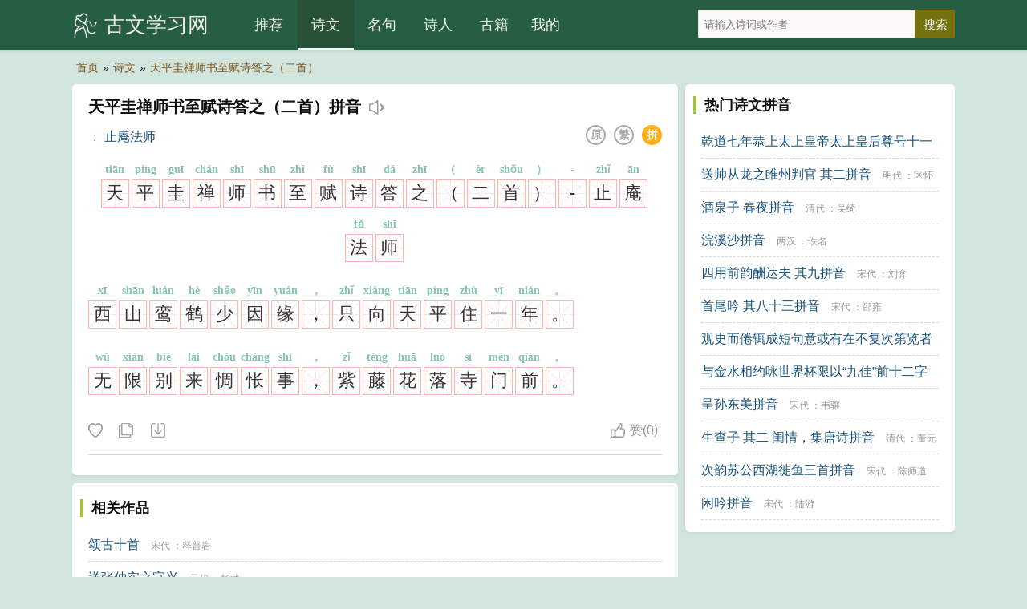

--- FILE ---
content_type: text/html; charset=utf-8
request_url: https://guwenxuexi.com/poetry/pinyin-2865.html
body_size: 3517
content:
<!DOCTYPE html>
<html lang="zh-CN">
<head>
<meta charset="utf-8">
<meta name="viewport" content="width=device-width, initial-scale=1, maximum-scale=1, user-scalable=no">
<title>天平圭禅师书至赋诗答之（二首）拼音版及注音 - 古文学习网</title>
<meta name="keywords" content="天平圭禅师书至赋诗答之（二首）拼音,天平圭禅师书至赋诗答之（二首）注音">
<meta name="description" content="天tiān平píng圭guī禅chán师shī书shū至zhì赋fù诗shī答dá之zhī（（二èr首shǒu））--止zhǐ庵ān法fǎ师shī">
<meta name="applicable-device" content="pc,mobile">
<meta http-equiv="Cache-Control" content="no-siteapp" />
<meta http-equiv="Cache-Control" content="no-transform" />
<link rel="stylesheet" type="text/css"  href="/css/style.css" />
</head>
<body>
<div class="gs-hd">
<div class="gs-header">
<div class="gs-logo"><a href="/" title="古文学习网">古文学习网</a></div>
<div class="gs-nav" id="gs-sidr">
<ul>
<li><a href="/">推荐</a></li>
<li><a href="/poetry/"  class="on">诗文</a></li>
<li><a href="/mingju/"  >名句</a></li>
<li><a href="/poets/"  >诗人</a></li>
<li><a href="/guwen/"  >古籍</a></li>
</ul>
</div>
<div class="gs-login" id="show_userinfo"></div>
<div class="gs-search" id="gs-searchform">
<form method="post" name="searchform" class="search_form" id="search_form" action="/e/search/index.php">
<input type="hidden" name="tbname" value="article">
<input type="hidden" name="show" value="title,writer">
<input type="hidden" name="tempid" value="1">
<input type="text" name="keyboard" id="keys" class="search_input" placeholder="请输入诗词或作者" x-webkit-speech=""> 
<input type="submit" class="search_btn" value="搜索">
</form>
</div>
<span href="#sidr-right" id="simple-menu"></span>
</div>
</div>
<div class="breadcrumbs"><a rel="nofollow"  href="/">首页</a>»<a href="/poetry/">诗文</a>»<a href="/poetry/2865.html">天平圭禅师书至赋诗答之（二首）</a></div>
<div class="gs-main">
<div class="gs-content">
<div class="gs-works">
<div class="gs-cont">
<div class="gs-cont-title">
<h1>天平圭禅师书至赋诗答之（二首）拼音</h1>
<i class="ld" data-id="2865" title="天平圭禅师书至赋诗答之（二首）朗诵">天平圭禅师书至赋诗答之（二首）朗读</i>
</div>
<div class="gs-cont-service">
<div class="gs-poem-sub">
<a class="gs-service-dynsty" href="//"></a> ： <a class="gs-service-author" href="/poets/22060.html">止庵法师</a>
</div>
<div class="gs-service-tab">
<span title="拼音" class="on"><a href="/poetry/pinyin-2865.html">拼</a></span>
<span title="繁体"><a href="/poetry/2865.html">繁</a></span>
<span title="原文"><a href="/poetry/2865.html">原</a></span>
</div>
</div>
<div class="gs-works-text">
<div class="gs-pinyin-def">
<p class="ptitle"><ruby><rb>天</rb><rt>tiān</rt><rb>平</rb><rt>píng</rt><rb>圭</rb><rt>guī</rt><rb>禅</rb><rt>chán</rt><rb>师</rb><rt>shī</rt><rb>书</rb><rt>shū</rt><rb>至</rb><rt>zhì</rt><rb>赋</rb><rt>fù</rt><rb>诗</rb><rt>shī</rt><rb>答</rb><rt>dá</rt><rb>之</rb><rt>zhī</rt><rb>（</rb><rt>（</rt><rb>二</rb><rt>èr</rt><rb>首</rb><rt>shǒu</rt><rb>）</rb><rt>）</rt><rb>-</rb><rt>-</rt><rb>止</rb><rt>zhǐ</rt><rb>庵</rb><rt>ān</rt><rb>法</rb><rt>fǎ</rt><rb>师</rb><rt>shī</rt></ruby></p>
<p><ruby><rb>西</rb><rt>xī</rt><rb>山</rb><rt>shān</rt><rb>鸾</rb><rt>luán</rt><rb>鹤</rb><rt>hè</rt><rb>少</rb><rt>shǎo</rt><rb>因</rb><rt>yīn</rt><rb>缘</rb><rt>yuán</rt><rb>，</rb><rt>，</rt><rb>只</rb><rt>zhǐ</rt><rb>向</rb><rt>xiàng</rt><rb>天</rb><rt>tiān</rt><rb>平</rb><rt>píng</rt><rb>住</rb><rt>zhù</rt><rb>一</rb><rt>yī</rt><rb>年</rb><rt>nián</rt><rb>。</rb><rt>。</rt></ruby></p><p><ruby><rb>无</rb><rt>wú</rt><rb>限</rb><rt>xiàn</rt><rb>别</rb><rt>bié</rt><rb>来</rb><rt>lái</rt><rb>惆</rb><rt>chóu</rt><rb>怅</rb><rt>chàng</rt><rb>事</rb><rt>shì</rt><rb>，</rb><rt>，</rt><rb>紫</rb><rt>zǐ</rt><rb>藤</rb><rt>téng</rt><rb>花</rb><rt>huā</rt><rb>落</rb><rt>luò</rt><rb>寺</rb><rt>sì</rt><rb>门</rb><rt>mén</rt><rb>前</rb><rt>qián</rt><rb>。</rb><rt>。</rt></ruby></p></div>
</div>
<p hidden="hidden" id="gs-play-2865">天平圭禅师书至赋诗答之（二首）。。止庵法师。 西山鸾鹤少因缘，只向天平住一年。无限别来惆怅事，紫藤花落寺门前。 </p>
</div>

<div class="tool">
<div class="l"><i class="sc" data-id="2865"  data-clid="4" data-type="shoucang" title="收藏"></i> <i class="fz" data-id="2865"  data-clid="4" title="复制"></i> <a class="gs-down" href="javascript:void(0);" onclick="downdoc(4,2865)" title="下载这首诗doc文档">下载这首诗</a></div>
<div class="r"><i class="zan" data-id="2865" data-clid="4" title="赞">赞<span id="diggnum2865">(<script src=/e/public/ViewClick/?classid=4&id=2865&down=5></script>)</span> </i></div>
</div>

<div class="gs-tag">
</div>

</div>

<div class="ccc b-b">
<div class="title">相关作品</div>

<ul class="sidebar-hot">
<li><a href="/poetry/2003.html">颂古十首</a> <span class="cdzz"> <a class="works-dynsty" href="/songdai/">宋代</a> ：<a class="works-author" href="/poets/9472.html">释普岩</a> </span></li>
<li><a href="/poetry/2114.html">送张仲实之宜兴</a> <span class="cdzz"> <a class="works-dynsty" href="/yuandai/">元代</a> ：<a class="works-author" href="/poets/10938.html">杨载</a> </span></li>
<li><a href="/poetry/2221.html">古风二首 其一</a> <span class="cdzz"> <a class="works-dynsty" href="/songdai/">宋代</a> ：<a class="works-author" href="/poets/10050.html">周紫芝</a> </span></li>
<li><a href="/poetry/2722.html">饮易士美宅咏瑞香花分韵得春字二首 其二</a> <span class="cdzz"> <a class="works-dynsty" href="/mingdai/">明代</a> ：<a class="works-author" href="/poets/14159.html">钟芳</a> </span></li>
<li><a href="/poetry/2788.html">唐城馆中早发，寄杨使君</a> <span class="cdzz"> <a class="works-dynsty" href="/tangdai/">唐代</a> ：<a class="works-author" href="/poets/2905.html">孟浩然</a> </span></li>
<li><a href="/poetry/2851.html">月中行 题画</a> <span class="cdzz"> <a class="works-dynsty" href="//"></a> ：<a class="works-author" href="/poets/22059.html">饶宗颐</a> </span></li>
<li><a href="/poetry/3027.html">赠颜君</a> <span class="cdzz"> <a class="works-dynsty" href="/qingdai/">清代</a> ：<a class="works-author" href="/poets/21680.html">屈大均</a> </span></li>
<li><a href="/poetry/3092.html">蔡尚书挽词二首</a> <span class="cdzz"> <a class="works-dynsty" href="/songdai/">宋代</a> ：<a class="works-author" href="/poets/9928.html">叶适</a> </span></li>
<li><a href="/poetry/3114.html">传言玉女</a> <span class="cdzz"> <a class="works-dynsty" href="/qingdai/">清代</a> ：<a class="works-author" href="/poets/21784.html">奕绘</a> </span></li>
<li><a href="/poetry/3219.html">独坐看海棠二绝</a> <span class="cdzz"> <a class="works-dynsty" href="//"></a> ：<a class="works-author" href="/poets/21895.html">王柏</a> </span></li>
<li><a href="/poetry/3383.html">梅花 其一</a> <span class="cdzz"> <a class="works-dynsty" href="/yuandai/">元代</a> ：<a class="works-author" href="/poets/10999.html">王冕</a> </span></li>
<li><a href="/poetry/3401.html">吴明卿雪山冰井歌</a> <span class="cdzz"> <a class="works-dynsty" href="/mingdai/">明代</a> ：<a class="works-author" href="/poets/14214.html">王世贞</a> </span></li>
</ul>
</div>




</div>

<div class="gs-sidebar">
<div class="sidebar-box b-b">
<div class="title">热门诗文拼音</div>

<ul class="sidebar-hot">
<li><a href="/poetry/pinyin-714.html">乾道七年恭上太上皇帝太上皇后尊号十一首拼音</a> <span class="cdzz"> <a class="works-dynsty" href="/lianghan/">两汉</a> ：<a class="works-author" href="/poets/21797.html">佚名</a> </span></li>
<li><a href="/poetry/pinyin-1199.html">送帅从龙之睢州判官 其二拼音</a> <span class="cdzz"> <a class="works-dynsty" href="/mingdai/">明代</a> ：<a class="works-author" href="/poets/14100.html">区怀瑞</a> </span></li>
<li><a href="/poetry/pinyin-1528.html">酒泉子 春夜拼音</a> <span class="cdzz"> <a class="works-dynsty" href="/qingdai/">清代</a> ：<a class="works-author" href="/poets/20984.html">吴绮</a> </span></li>
<li><a href="/poetry/pinyin-1752.html">浣溪沙拼音</a> <span class="cdzz"> <a class="works-dynsty" href="/lianghan/">两汉</a> ：<a class="works-author" href="/poets/21797.html">佚名</a> </span></li>
<li><a href="/poetry/pinyin-1901.html">四用前韵酬达夫 其九拼音</a> <span class="cdzz"> <a class="works-dynsty" href="/songdai/">宋代</a> ：<a class="works-author" href="/poets/9953.html">刘弇</a> </span></li>
<li><a href="/poetry/pinyin-2163.html">首尾吟 其八十三拼音</a> <span class="cdzz"> <a class="works-dynsty" href="/songdai/">宋代</a> ：<a class="works-author" href="/poets/10039.html">邵雍</a> </span></li>
<li><a href="/poetry/pinyin-2234.html">观史而倦辄成短句意或有在不复次第览者幸贷其拙云 其六拼音</a> <span class="cdzz"> <a class="works-dynsty" href="//"></a> ：<a class="works-author" href="/poets/21840.html">倪岳</a> </span></li>
<li><a href="/poetry/pinyin-2559.html">与金水相约咏世界杯限以“九佳”前十二字为韵拼音</a> <span class="cdzz"> <a class="works-dynsty" href="//"></a> ：<a class="works-author" href="/poets/21958.html">熊盛元</a> </span></li>
<li><a href="/poetry/pinyin-2563.html">呈孙东美拼音</a> <span class="cdzz"> <a class="works-dynsty" href="/songdai/">宋代</a> ：<a class="works-author" href="/poets/10030.html">韦骧</a> </span></li>
<li><a href="/poetry/pinyin-3130.html">生查子 其二 闺情，集唐诗拼音</a> <span class="cdzz"> <a class="works-dynsty" href="/qingdai/">清代</a> ：<a class="works-author" href="/poets/20852.html">董元恺</a> </span></li>
<li><a href="/poetry/pinyin-3209.html">次韵苏公西湖徙鱼三首拼音</a> <span class="cdzz"> <a class="works-dynsty" href="/songdai/">宋代</a> ：<a class="works-author" href="/poets/9517.html">陈师道</a> </span></li>
<li><a href="/poetry/pinyin-3275.html">闲吟拼音</a> <span class="cdzz"> <a class="works-dynsty" href="/songdai/">宋代</a> ：<a class="works-author" href="/poets/10058.html">陆游</a> </span></li>
</ul>
</div>


</div>
</div>
<div id="bdtts_div"></div>
<footer>
<p>品诗词之美 悟中华之魂</p>
<p>Copyright © 2024<a href="https://www.guwenxuexi.com/" target="_blank">古文学习网</a>  | <a href="https://beian.miit.gov.cn/" target="_blank">鄂ICP备09024855号-2</a> <script type="text/javascript" src="//js.users.51.la/21733873.js"></script> </p> 
</footer>
<a id="gs-gotop" href="javascript:void(0)"></a>
<script type="text/javascript" src="/js/jquery.min.js"></script>
<script type="text/javascript" src="/js/jquery.sidr.min.js"></script>
<script type="text/javascript" src="/e/member/AjaxLog/?loadjs=1"></script>
<script type="text/javascript" src="/js/common.js?v=20211214"></script>
</body>
</html>

--- FILE ---
content_type: text/css
request_url: https://guwenxuexi.com/css/style.css
body_size: 10337
content:
html,body,h1,h2,h3,h4,h5,h6,div,dl,dt,dd,ul,ol,li,p,blockquote,pre,hr,figure,table,caption,th,td,form,fieldset,legend,input,button,textarea,menu {    margin: 0;    padding: 0}header,footer,section,article,aside,nav,hgroup,address,figure,figcaption,menu,details {    display: block}table {    border-collapse: collapse;    border-spacing: 0}caption,th {    text-align: left;    font-weight: 400}html,body,fieldset,img,iframe,abbr {    border: 0}i,cite,em,var,address,dfn {    font-style: normal}[hidefocus],summary {    outline: 0}li {    list-style: none}h1,h2,h3,h4,h5,h6,small {    font-size: 100%}sup,sub {    font-size: 83%}pre,code,kbd,samp {    font-family: inherit}q:before,q:after {    content: none}textarea {    overflow: auto;    resize: none}label,summary {    cursor: default}a,button {    cursor: pointer}h1,h2,h3,h4,h5,h6,em,strong,b {    font-weight: 700}body{    font-family: Microsoft Yahei,PingFang SC,Hiragino Sans GB,STHeiti,Microsoft Sans Serif,sans-serif!important;    font-size: 16px;    line-height: 200%;    margin: 0px;    color: #0F0F0F;	background-color: #d1e4dd;}.f-cb:after {    display: block;    clear: both;    visibility: hidden;    height: 0;    overflow: hidden;    content: "."}.clearfix:after {    clear: both;    content: '';    display: block}a{color:#19537D;text-decoration: none;}a:hover {text-decoration:underline;}img {    width: auto;    height: auto;    max-width: 100%}.l{float:left;} .r{float:right;}input{outline:0px;}*{      margin: 0px;      padding: 0px;        }/* ???? */.gs-main,.tuijian,.gs-subnav,.breadcrumbs{	width:1100px; 	height:auto;     	margin: 5px auto;	overflow: hidden;	overflow:hidden;}.b-b{background-color:#fff; border-radius: 5px;}.b-q{background-color: #fff; border-radius: 5px;    border: 1px dashed #e0dede;font-size:12px}/* header */header{ width:100%; background-color:#22CB64;}.gs-hd {    width: 100%;    overflow: hidden;    position: relative;    background-color: #265e44;    height: 62px;    border-bottom: 1px solid transparent;    -webkit-box-shadow: 0 1px 3px rgb(18 18 18 / 10%);    box-shadow: 0 1px 3px rgb(18 18 18 / 10%);}.gs-header {    padding: 0 15px;    margin: 0 auto;    max-width: 1100px;}.gs-logo {    float: left;    display: inline-block;    width: auto;    height: 62px;    padding: 0 40px;    background: url(../images/logo.png) 0 16px no-repeat;    background-size: 32px 32px;}.gs-logo h1{ font-weight: normal;}.gs-logo a {    font-size: 26px;    line-height: 62px;    color:#F0EFE2;}.gs-logo a:hover {    text-decoration: none;}.gs-nav {    margin-bottom: 0;    margin-right: 0;    float: left;}.gs-nav ul {    overflow: hidden;}.gs-nav li {    line-height: 62px;    float: left}.gs-nav li a {    white-space: nowrap;    color: #F0EFE2;    display: inline-block;    font-size: 18px;    position: relative;    width: 70px;    text-align: center;}.gs-nav li a.on {    margin-left: 1px;    background-color: #275237;    border-bottom: 3px solid #f9f9f9;    height: 60px;}.gs-nav li a:hover {    margin-left: 1px;    text-decoration: none;    background-color: #275237;    border-bottom: 3px solid #F0EFE2;    height: 60px;}.gs-smenu{    width:100%;    background: #fff;    height: 40px;    line-height: 40px;    box-shadow: 0 1px 1px 0 rgb(0 0 0 / 20%);    overflow: hidden;}.gs-smenu .gs-smenu-sub{    width: 1100px;	margin:0 auto;}.gs-smenu-sub li {    float: left;    width: 25%;    text-align: center;    box-sizing: border-box;}.gs-smenu-sub li a {    height: 0.68rem;    line-height: .68rem;}/*seach*/.gs-search {    float: right;    margin-right: 0px;    margin-top: 12px;    line-height: normal;}.search_form {    position: relative;    margin: 0;    display: inline-block;}.search_input {    float: left;    width: 256px;    height: 26px;    line-height: 19px;    padding: 4px 7px;    color: #985d3e;;    border-radius: 2px 0 0 2px;    background-color:#FBFAF6;    display: inline-block;    vertical-align: middle;    border: 0px solid #ccc;    border-top: 1px solid rgba(0,0,0,.12);    border-bottom: 1px solid rgba(0,0,0,.12);    border-left: 1px solid rgba(0,0,0,.05);    border-radius: 2px;    -webkit-box-shadow: inset 0 1px 1px rgba(0,0,0,.075);    box-shadow: inset 0 1px 1px rgba(0,0,0,.075);    -webkit-transition: border-color ease-in-out .15s,-webkit-box-shadow ease-in-out .15s;    -o-transition: border-color ease-in-out .15s,box-shadow ease-in-out .15s;    transition: border-color ease-in-out .15s,box-shadow ease-in-out .15s;}.search_input:focus {    border-color: #d9dee6;    outline: 0;    -webkit-box-shadow: inset 0 1px 1px rgba(0,0,0,.075), 0 0 8px rgba(197, 197, 197, 0.6);    box-shadow: inset 0 1px 1px rgba(0,0,0,.075), 0 0 8px rgba(197, 197, 197, 0.6);}.search_btn {    float: left;    width: 50px;    height: 36px;    padding: 0 10px;    margin-left: -1px;    border-radius: 0 2px 2px 0;    border: 1px solid #847110;    background-color: #747110;    cursor: pointer;    display: inline-block;    font-size: 15px;    vertical-align: middle;    color: #f3f7fc;    line-height: 29px;}#sidr-right {    display: none;}.gs-m-seach-btn{display: none;}/* ??????? */.gs-subnav{    padding-bottom: 20px;    background-color: #fff;    border-radius: 5px;    margin-top: 15px;    margin-bottom: 15px;}.gs-subnav .title{ margin-bottom:5px;}.gs-subnav_cont{ margin:0 20px; clear:both; border-bottom:1px dashed #DAD9D1; overflow:hidden; padding:5px 0;}.gs-subnav .sright{width:1000px; float:left;}.gs-subnav .sright a,.gs-subnav .sright3 a,.gs-subnav .sright span{float:left; margin-right:20px;line-height:30px;font-size:15px;}.gs-subnav .sright a.on{    color: #B00815;    font-weight: bold;}.gs-subnav .sright span{ color:#0F0F0F;}.gs-subnav .sleft{width:45px; float:left; color:#0F0F0F;}.gs-subnav .sleft span{font-size:15px; line-height:30px;}.gs-subnav .sright2{ width:15px; float:right; margin-top:5px;}.gs-subnav .sright2 img{cursor:pointer;}.gs-subnav .sright3 {width:643px; float:left;}/* ?????? */.gs-content{ width:755px; height:auto; float:left; }.gs-sidebar{ width:336px; height:auto; float:right;}/* ?? */.gs-home-istop{    width: 1100px;    height: auto;    margin: 10px auto;    overflow: hidden;    background-color: #fff;    border-radius: 4px;    -webkit-box-shadow: 0 0px 0px rgb(18 18 18 / 10%);    box-shadow: 0 0px 0px rgb(18 18 18 / 10%);}.gs-hot-tag{    margin: 10px 10px;    height: auto;}.gs-hot-tag a {    display: block;    width: 90px;    height: 42px;    line-height: 42px;    text-align: center;    background-color: #f1f3f4;;    color: #333;    float: left;    border-radius: 5px;    margin-right: 10px;    margin-bottom: 10px;}.gs-isgood{    width: 1100px;    height: auto;    margin: 0 auto 10px auto;    overflow: hidden;	background-color: #fff;    border-radius: 5px;}.gs-isgood-title {    line-height: 26px;    font-size: 20px;    border-left: 4px solid #A2C241;    text-indent: 10px;    color: #0F0F0F;    margin: 15px 10px;    overflow: hidden;}.gs-isgood-title h2{float:left;}.gs-isgood-title .gs-top-entry{    font-size: 16px;    line-height: 20px;    font-weight: 500;    margin-right: 4px;    color: #626675;}.gs-isgood-title a:hover{    color: #19537D;    text-decoration: none;}.gs-isgood-ul{ width:1101px; overflow: hidden;margin-bottom:20px;min-height: 140px;max-height: 140px }.gs-isgood-li{ width:326px; border-right: 1px dotted #DAD9D1; padding:0px 20px 0px 20px;color:#999;overflow: hidden;float: left;}.gs-isgood-li h3{    line-height: 26px;    font-size: 18px;    color: #20BD5D;    display: flex;    font-weight: bold;}.gs-isgood-li h3 a {    color: #19537D;}.gs-isgood-source,.gs-isgood-introduuce{padding: 5px 5px;color: #999;}/*title??*/.title{    line-height: 22px;    font-size: 18px;    border-left: 4px solid #A2C241;    text-indent: 10px;    color: #0F0F0F;    margin: 15px 10px;    display: flex;    font-weight: bold;}.title-h{ float:left; font-size:20px; }.title a{font-size:20px; color:#19537D;}.title span{font-size:14px; color:#999;}.title_bar{height:auto; margin:0 auto 10px auto; overflow:hidden;}.title-r{ float:right; font-size:18px; color: #65645F}/* ??works */.gs-works,.gs-sons{ padding:15px 20px; margin-bottom:10px;box-shadow: 0 1px 4px rgba(0,0,0,.07);background-color: #fff;border-radius: 5px;}.gs-cont{clear:both; height:auto; margin-bottom:15px; overflow:hidden;}.gs-cont-title{    line-height: 26px;    font-size: 20px;    color: #0F0F0F;    display: flex;    font-weight: bold;    margin-bottom: 10px;}.gs-tag{clear:both; border-top:1px solid #DAD9D1; padding-top:10px; margin-top:15px;}.gs-tag a{color:#999; margin-right:10px;}.gs-service-dynsty,.gs-service-author{ color:#19537D;}.gs-works-introduuce p{ margin-bottom:10px;}.source{ color:#999;}.gs-cont-title .ld{float:left;margin-left:10px;margin-top:5px;text-indent: -999em;}.works-dynsty,.works-author{ color:#999;}.gs-works-text{clear: both;margin-top: 10px;overflow: hidden;position: relative;}.gs-works-text h2{    font-size: 17px;    color: #0F0F0F;    height: 30px;    line-height: 30px;}.gs-works-text h3{    font-size: 16px;    color: #343853;    height: 30px;    line-height: 30px;    padding: 8px 0px;}.gs-works-text p{font-size: 16px;line-height: 32px;color: #343853;}.gs-def p{    font-size: 16px;    line-height: 32px;    color: #343853;    padding: 5px;    font-weight: 700;	    position: relative;}.gs-conview-def{    overflow: hidden;    margin-bottom: 10px;}.gs-conview-ft{    overflow: hidden;    margin-bottom: 10px;}p.y{    color: #af9100;    margin: 10px 0;    background-color: #f1f3f4;    padding: 5px 10px;    border-radius: 5px;    font-size: 15px;    line-height: 200%;	font-weight: 400;	    position: relative;}p.y::before{    content: '';    display: block;    padding: 0;    width: 0;    border: 10px solid transparent;    border-bottom: 10px solid #d1e4dd;    position: absolute;    top: -19px;    left: 20px;}p.z{    color: #518564;	margin: 10px 0;    background-color: #f1f3f4;    padding: 5px 10px;    border-radius: 5px;    font-size: 15px;    line-height: 200%;	font-weight: 400;	    position: relative;}p.z::before{    content: '';    display: block;    padding: 0;    width: 0;    border: 10px solid transparent;    border-bottom: 10px solid #d1e4dd;    position: absolute;    top: -19px;    left: 20px;}.gs-tip{    margin-top: 15px;    overflow: hidden;}.gs-tip p{    font-size: 14px;    line-height: 22px;    color: #919090;}/* ?-?-?-? */.gs-service-tab span{display:block; width:21px; height:21px; line-height:20px; font-size:14px; font-weight:bold; color:#AAAAA7; font-style:normal;  text-align:center;   overflow:hidden; border:2px solid #AAAAA7; border-radius:50%; margin-left:10px; float:right; cursor:pointer;}.gs-cont-service{    line-height: 30px;    height: 30px;    overflow: hidden;}.gs-cont-service span{color:#AAAAA7; text-decoration:none;}.gs-cont-service span.on,.gs-cont-service span:hover{border:2px solid #FFB018; background-color:#FFB018; color:#fff;-webkit-tap-highlight-color:transparent;}.gs-service-tab a{    color: #AAAAA7;    display: block;}.gs-service-tab .on a {    color: #f9f9f9;}.gs-service-tab a:hover {    /*border: 2px solid #FFB018;*/    background-color: #FFB018;    color: #fff;    -webkit-tap-highlight-color: transparent;	text-decoration: none;}.gs-poem-sub{float: left;color:#999}.gs-service-tab{float: right;}/*??tool*/.tool{height:24px; clear:both; }.sc,.fz,.ld,.zan,.write,.next,.gs-down{display:block; width:18px; height:18px; cursor:pointer; margin-right:20px; float:left; background-image: url(icons.png); background-repeat: no-repeat;}.sc{background-position:0px -50px;}.fz{background-position:-50px -50px;}.fz:hover{background-position:-50px -70px;}.ld{background-position:-25px -50px;}.write{background-position:-75px -50px;}.zan{background-position:-129px -70px; line-height:18px; margin-right:5px; padding-left:25px; font-style:normal; color:#999; width:auto;}.ld-on,.ld:hover{background-position:-25px -70px;}.sc-on,.sc:hover{background-position:0px -70px;}.zan:hover{color:#FFB018; background-position:-128px -50px;}.zan span{background-color: #fff;}.next {display: block;width: 20px;height: 20px;background-position: -98px -50px;margin-top: 0px;float: left;text-indent: -999em;}.next:hover{background-position: -98px -70px;}.gs-down{display: block;width: 20px;height: 20px;background-position: -98px -50px;float: left;text-indent: -999em;}.gs-down:hover{background-position: -98px -70px;}/* ??pages */.gs-pages {    font-size: 14px;    padding: 10px 0;    overflow: hidden;    text-align: center;}.gs-pages ul {    margin: 0;    padding: 0;    list-style-type: none}.gs-pages ul li {    display: inline-block;    margin: 0 3px}.gs-pages ul li a,.gs-pages ul li span {    display: inline-block;    padding: 3px 15px;    border-radius: 2px;}.gs-pages ul li a {    text-decoration: none;    background-color: #F0EFE2;    color: #19537D;    opacity: 1;    box-shadow: inset 0 -2px 0 rgb(0 0 0 / 13%);}.gs-pages ul li span {    cursor: default;    color: #aaa}.gs-pages ul li a:hover,.gs-pages ul li a:focus {    opacity: 0.8}.gs-pages ul li.active span {    color: #fff;    background-color: #5D6146;    box-shadow: inset 0 -2px 0 rgba(0,0,0,0.1)}/* footer ?? */footer{width:1100px; height:auto; margin:0 auto;font-size:12px; text-align:center; border-top: 1px solid #f2f2f2; padding:10px 0;}footer p{line-height:26px;}footer p,footer a{color:#999;}/* sidebar  ??? */.sidebar-box{width:100%; overflow:hidden; margin-bottom:20px;box-shadow: 0 1px 4px rgba(0,0,0,.07);}.sidebar-tag{ margin:0 0 15px 20px; overflow:hidden;}.sidebar-tag a {float:left; width:90px; height:30px; line-height:30px; font-size:14px; text-align:center; color:#19537D; border:1px solid #DAD9D1; border-radius:5px;  overflow:hidden; margin:5px 10px 5px 0;}.sidebar-tag a:hover{color: #2440b3;border: 1px solid #666;text-decoration: none;}.sidebar-hot { margin:0 20px 15px 20px;overflow:hidden;}.sidebar-hot li{width:100%; height:40px; line-height:40px; font-size:16px; overflow:hidden; border-bottom:1px dashed #DAD9D1;}.cdzz{ margin-left:10px; font-size:12px; color:#999;}.search-list a {display: inline-block; padding:0px 10px 0 10px;  height:30px; line-height:30px; font-size:14px; text-align:center; color:#999; border:1px solid #DAD9D1; border-radius:5px;   margin:5px 10px 5px 0;}/* ??????? *//*?????*/.breadcrumbs{    font-size: 14px;}.breadcrumbs a{    padding: 0px 5px;	color: #7d551d;}/*section*/.gs-box{	padding:10px 20px; 	margin-bottom:10px; 	position:relative;	overflow: hidden;		background-color: #fff;    border-radius: 5px;	}.gs-box-title{    overflow: hidden;    margin-bottom: 10px;    height: 30px;    font-weight: bold;    font-size: 18px;    clear: both;}.gs-box-title .ld{ margin-left:15px; margin-top:3px;}.nrbj{ color:#999; background-position:-216px -85px; padding-left:20px; cursor:pointer;background-image: url(icons.png);background-repeat: no-repeat;}.nrbj a{color:#999;}.nrbj a:hover{color:#19537D;}.nrbj:hover{background-position:-216px -103px; color:#19537D;}.morebg{    z-index: 100;    height: 60px;    width: 100%;    position: absolute;    bottom: 40px;    background: rgb(255 255 255 / 80%);    -webkit-tap-highlight-color: transparent;}.more{ height:30px; line-height:30px; font-size:14px; color:#19537D; text-align:center; cursor:pointer; }.more-data{ height:30px; line-height:30px; font-size:14px; color:#20BD5D; text-align:center; cursor:pointer; }/*??*/.gs-zuozhe{ 	padding:20px; 	margin-bottom:10px;    	background-color: #fff;	border-radius: 5px;}.gs-zuozhe .ld {    text-indent: -999em;}.gs-zuozhe-img{float:left; width:120px; height:150px; margin-right:20px;}.gs-zuozhe-nav-title{position: relative;height: 50px; text-align:center; }.gs-zuozhe-nav-title div{border-top: 1px solid #DAD9D1;position: absolute;width: 100%;top: 25px;  }.gs-zuozhe-nav-title a {    position: absolute;    font-size: 16px;    left: 50%;    top: 50%;    margin-top: -16px;    margin-left: -100px;    background: #cdca7f;    padding: 0 20px;    color: #0F0F0F;    border-radius: 32px;}.gs-zuozhe-nav-list{overflow:hidden;}.gs-zuozhe-nav-list li{ float:left; width:50%; line-height:30px;}.gs-zuozhe-works{    display: -webkit-box;    overflow: hidden;    text-overflow: ellipsis;    -webkit-box-orient: vertical;    -webkit-line-clamp: 4;}.ccc{ padding:5px 0; margin-bottom:10px;}.fy,.zs{color:#993300;background-color:#f7f7f7; padding:5px 7px; border-radius: 5px;}.zs{color:#3333FF;}.lr{ font-size:12px; color:#999; margin-bottom:0; border-top: 1px solid #c8c7bc; padding-top:10px;}.yw{ font-size:16px; font-weight:bold;}/* pinyintext   */.gs-pinyin-def { font-size:24px; }.gs-pinyin-def .ptitle{text-align:center;} .gs-pinyin-def p {    margin-bottom: 15px;    line-height: 24px;    text-align: left;    font-size: 24px;}.gs-pinyin-def rt {font-family: times new roman, times, serif; color: #86c6b3;display: block;float: left;font-weight: bold; font-size: 14px; margin: -5px 0 0 -45px; text-align: center; width: 35px; }.gs-pinyin-def ruby rb {color: #333; background: url(icons.png) no-repeat -170px -50px; display: block;float: left;font-size: 22px;height: 35px;line-height:33px;margin: 5px 3px 5px 0px;text-align: center;width: 35px;}.dj-cont{ overflow:hidden;}.section-dl{ overflow:hidden; border-bottom:1px solid #DAD9D1; padding-bottom:15px; margin-top:15px;}.dl-title{line-height:21px; font-size:18px; color:#20BD5D; margin-bottom:15px; border-left:3px solid #20BD5D; padding-left:10px;  overflow:hidden;}.section-dl dd{ width:33.33%; height:30px; line-height:30px; float:left; overflow:hidden; font-size:14px;}.section-dl dd span{font-size: 12px; color: #999}.section-dl dd span a{font-size: 12px; color: #999}/* ??? */.gs-book-intro{    padding: 15px;    margin-bottom: 10px;    box-shadow: 0 1px 4px rgb(0 0 0 / 7%);	background-color: #fff;    border-radius: 5px;}.gs-book-cont{    clear: both;    height: auto;    margin-bottom: 15px;    overflow: hidden;}.gs-book-img{    float: left;    width: 120px;    height: 150px;    margin-right: 20px;}.gs-book-title{    line-height: 26px;    font-size: 18px;    font-weight: bold;}.gs-book-introduuce{    padding: 5px 5px;	display: -webkit-box;    overflow: hidden;    text-overflow: ellipsis;    -webkit-box-orient: vertical;    -webkit-line-clamp: 4;}.gs-book-list{    padding: 5px 15px;    margin-bottom: 10px;    position: relative;    background-color: #fff;    border-radius: 5px;}.gs-booklist-dl{    overflow: hidden;    border-bottom: 1px solid #DAD9D1;    padding-bottom: 15px;    margin-top: 15px;}.gs-booklist-dl:last-child{border-bottom: 0px solid #DAD9D1;} .gs-booklist-title{    line-height: 21px;    font-size: 18px;    color: #0F0F0F;    margin-bottom: 15px;    padding-left: 10px;    overflow: hidden;    border-left: 4px solid #A2C241;}.gs-booklist-dl dd {    width: 33.33%;    height: 30px;    line-height: 30px;    float: left;    overflow: hidden;    font-size: 14px;}.gs-bd {    margin: 15px auto;    padding: 0 40px;    background: #fff;    border-radius: 5px;    box-shadow: 0 1px 4px rgb(0 0 0 / 7%);}.gs-article {    padding: 15px 0}.gs-article-title {    padding: 10px 0;    background: url(../images/atitle_bottom.png) no-repeat bottom;    background-size: 100%;    margin-bottom: 10px}.gs-article-title h1 {    text-align: center;    font: normal 30px/50px "\5FAE\8F6F\96C5\9ED1";    padding: 0 15px}.gs-article-title p.gs-other {    text-align: center;    color: #777;    text-indent: 0;    line-height: 24px;    padding: 10px 0}.gs-article-title p.gs-other i {    margin-left: 10px;    background: #e3dfcd;    border-radius: 10px;    color: #666;    font-style: normal;    font-size: 12px;    line-height: 24px;    padding: 0 8px 0 5px}.gs-article-text {    font-size: 18px;    line-height: 36px;    font-weight: 400;    overflow: hidden}.gs-article-text p {    text-align: justify;    margin: 0 0 10px}.gs-page {    padding: 8px 0;    overflow: hidden;    font-size: 16px;    background: #e7e4d5;    border-radius: 8px;    margin: 15px 0}.gs-page li {    float: left;    width: 33%;    height: 30px;    line-height: 30px;    overflow: hidden;    text-align: center}/*?*/.gs-shang{padding:20px;margin-bottom:20px;background-color: #fff;border-radius: 5px;}.gs-shang-title {    overflow: hidden;    margin-bottom: 10px;}.gs-shang-title h2 {    line-height: 26px;    font-size: 18px;    color: #385443;    display: flex;    font-weight: bold;	float: left;}.gs-shang-introduuce {    padding: 5px 5px;}.gs-shang-page{text-align:center; overflow:hidden; font-size:18px;  padding:10px 20px;margin-bottom:20px;background-color: #fff;border-radius: 5px;}.gs-shang-page a{ margin:10px; padding:10px 20px; font-size:18px;}/* ?? */.mingju{clear:both; width:100%; height:auto; overflow:hidden;margin-bottom: 10px;position: relative;}.mingju li{font-size:16px;border-bottom:1px dashed #DAD9D1; overflow:hidden; color:#999;padding: 10px 15px;}.mingju li span{ margin-left:10px;}.mingju li span,.mingju li span a{ font-size:14px; color:#999;}.mingju li p,.mingju li p a{ font-size:14px; color:#999;}.active{color:#d90000;}/*???*/.gs-fly{clear:both; width:100%; height:auto; overflow:hidden;margin-bottom: 10px;position: relative;}.gs-fly li{    font-size: 16px;    border-bottom: 1px dashed #DAD9D1;    overflow: hidden;    color: #999;    padding: 10px 15px;}.gs-fly li span{color: #d90000;font-weight:400;}.gs-fly li p,.gs-fly li p a{ font-size:14px; color:#999;}.gs-btn5{    margin: 0 20px 15px 20px;    overflow: hidden;}.gs-btn5 li{    float: left;    position: relative;    white-space: nowrap;	width: 16.66666%;}.gs-btn5 li a{    margin: 0.75rem 0.3125rem 0;    overflow: hidden;    white-space: nowrap;    text-decoration: none;    width: auto;    height: auto;    padding: 0.375rem 0.25rem;    background-color: #d1e4dd;    display: block;    text-align: center;    border-radius: 3px;    color: #333;    font-size: 16px;    box-shadow: 0 0 4px rgb(0 0 0 / 10%);}.gs-btn5 li a:hover {    box-shadow: rgb(235 234 226) 0.125rem 0.125rem 0.625rem 0, rgb(122 122 119 / 30%) 0.125rem 0.125rem 0.625rem 0;	background-color: #fff;    color: #000;    border: 0px solid transparent;}/*login*/.gs-login{    float: left;	height:62px;    line-height: 62px;    padding:0 5px}.gs-login a{    white-space: nowrap;    color: #ffffff;    display: inline-block;    font-size: 18px;    position: relative;    padding: 0 6px;    text-align: center;}.gs-login a:hover {    text-decoration: none;    background-color: #275237;    border-bottom: 3px solid #F0EFE2;    height: 60px;}.gs-login a.gs-user{    color: #A2C241;}.js_login a {    color: blue;    text-decoration: none;}.nopasswd{    color: #aeaeae;    text-align: right;    margin-top: 2px;    padding-left: 20px;}.sub_btn1 {/*position:absolute; right:0px; top:50px;*/display: inline-block;zoom: 1; /* zoom and *display = ie7 hack for display:inline-block */*display: inline;vertical-align: baseline;margin: 0 2px;outline: none;cursor: pointer;text-align: center;font: 11px/100% Arial, Helvetica, sans-serif;padding: .5em 2em .55em;text-shadow: 0 1px 1px rgba(0,0,0,.6);-webkit-border-radius: 3px; -moz-border-radius: 3px;border-radius: 3px;-webkit-box-shadow: 0 1px 2px rgba(0,0,0,.2);-moz-box-shadow: 0 1px 2px rgba(0,0,0,.2);box-shadow: 0 1px 2px rgba(0,0,0,.2);color: #e8f0de;border: solid 1px #1487f4;background: #1487f4;background: -webkit-gradient(linear, left top, left bottom, from(#1487f4), to(#0976DC));background: -moz-linear-gradient(top,  #7db72f,  #4e7d0e);filter:  progid:DXImageTransform.Microsoft.gradient(startColorstr='#1487f4', endColorstr='#1487f4');}.sub_btn1:hover {    background: #ED730D;    background: -webkit-gradient(linear, left top, left bottom, from(#ED730D), to(#ED730D));    background: -moz-linear-gradient(top, #6b9d28, #436b0c);    filter: progid:DXImageTransform.Microsoft.gradient(startColorstr='#6b9d28', endColorstr='#436b0c');    border: solid 1px #ED730D;}.inputbg {    height: 42px;    line-height: 42px;    margin-top: 15px;}#username * { vertical-align:middle;}.inputsub{    font-size: 14px;    float: left;    text-align: left;    color: #333;    height: 42px;    line-height: 42px;    background: none;    overflow: hidden;    border: 1px solid #ccc;    background-color: #fff;    border-radius: 4px;    -webkit-box-shadow: inset 0 1px 1px rgb(0 0 0 / 8%);    box-shadow: inset 0 1px 1px rgb(0 0 0 / 8%);    -webkit-transition: border-color ease-in-out .15s,-webkit-box-shadow ease-in-out .15s;    -o-transition: border-color ease-in-out .15s,box-shadow ease-in-out .15s;    transition: border-color ease-in-out .15s,box-shadow ease-in-out .15s;    width: 100%;    text-indent: 6px;	-webkit-box-sizing: border-box;    -moz-box-sizing: border-box;    box-sizing: border-box;}#keeplogin{    position: relative;    top: 2px;    margin-right: 4px;    line-height: normal;}.buttons { margin:15px auto;text-align:left}#login-sub{width:105px;height:35px}#qql {float:right}.reg { padding:20px;margin:0 auto;width:280px}#login{margin-top:20px}.hidden{display:none;}.js_login{    width: 330px;    display: none;    color: #999;    background-color: #e7ebef;    -webkit-transition: all 0.3s;    -moz-transition: all 0.3s;    -ms-transition: all 0.3s;    -o-transition: all 0.3s;    transition: all 0.3s;    -webkit-transform: rotateX( -20deg ) translateZ(200px) translateY(20%);    -moz-transform: rotateX(-20deg) translateZ(200px) translateY(20%);    -ms-transform: rotateX(-20deg) translateZ(200px) translateY(20%);    -o-transform: rotateX(-20deg) translateZ(200px) translateY(20%);    transform: rotateX( -20deg ) translateZ(200px) translateY(20%);    transform: rotateX( -0deg ) translateZ(0) translateY(0%);    max-width: 1200px;    padding: 0;    border-radius: 5px;    overflow: hidden;}.js_login .js_title{    overflow: hidden;    height: 42px;    background-color: #fff;    font-size: 18px;    font-family: inherit;    font-weight: 500;    padding: 10px 10px;}.js_title ul{    padding-left: 33%;    text-align: center;}.js_login .js_title span{ float:right; line-height:40px; padding:0 9px;cursor:pointer;font-family:"";font-size:30px;}.js_login .js_title span:hover{color:#555}.js_login .js_title li{    float: left;    width: 42px;    text-align: center;    font-size: 18px;    cursor: pointer;    height: 40px;    margin-right: 15px;}.js_login .js_title li a{float:left;width:130px;text-align:center;}.js_login .js_title li a:hover{}.conxk1{    border-bottom: 2px solid #ed730d;    line-height: 48px;    color: #ed730d;}.conxk1 a{color:#11B200;}.conxk1 a:hover{color:#11B200;text-decoration:none;}.conxk2{    line-height: 48px;    color: #a5a4a4;}.conxk2 a{color:#646464;}.conxk2 a:hover{color:#646464;text-decoration:none;}.js_login .js_content{    overflow: hidden;    padding: 13px 15px;    background: #e7ebef;}.js_login .js_content .de_list{width:100%;padding-top:12px;}.js_login .js_content a:visited{ color:blue}.js_login  .js_content a:hover { color:red; text-decoration: underline; }.Reg-input{    height: 42px;    line-height: 42px;    margin-top: 15px;}.Reg-input li{display:inline;}.code{    width: 80px;    float: left;    border: 1px solid #ccc;    outline: none;    border-radius: 4px;    text-align: center;    height: 30px;    line-height: 30px;}.showkey {    float: left;    height: 30px;    line-height: 30px;    padding-left: 5px;    font-size: 14px;}.showkey img {    float: left;    height: 28px;    margin-left: 10px;    line-height: 28px;    border: 1px solid #444;    margin-top: 2px;    border-radius: 4px;}.input-text:focus{border:1px solid #339933;}.Reg-input .Reg-text{width:70px;text-align:right;font-size:14px;}.Reg-input .input-text{    font-size: 14px;    float: left;    text-align: left;    color: #333;    height: 42px;    line-height: 42px;    background: none;    overflow: hidden;    border: 1px solid #ccc;    background-color: #fff;    border-radius: 4px;    -webkit-box-shadow: inset 0 1px 1px rgb(0 0 0 / 8%);    box-shadow: inset 0 1px 1px rgb(0 0 0 / 8%);    -webkit-transition: border-color ease-in-out .15s,-webkit-box-shadow ease-in-out .15s;    -o-transition: border-color ease-in-out .15s,box-shadow ease-in-out .15s;    transition: border-color ease-in-out .15s,box-shadow ease-in-out .15s;    width: 100%;    text-indent: 6px;    -webkit-box-sizing: border-box;    -moz-box-sizing: border-box;    box-sizing: border-box;}.Reg-input font{font-size:12px;}.Reg-inputshow span{font-size:12px;}.js_login #checkbox{    text-align: left;    overflow: hidden;    font-size: 12px;    margin-top: 0;    margin-left: 5px;}.js_login #errmsg{color:red}.js_login .sub_btn1{font-size:15px}.ym{font-size:12px;}#lean_overlay { position: fixed;z-index:10000;top: 0px;left: 0px;height:100%; width:100%; background: #333 no-repeat;display: none;background-size:100%;}@media (max-width: 768px){	.js_login{		width: 80%;	}}/*login end*//*m-seach*/.none {    display: none;}.visi {    overflow: visible;    position: static;}.hidd {    overflow: hidden;    position: fixed;}.pmore {    position: fixed;    z-index: 999;    top: 0;    left: 0;    right: 0;    bottom: 0;    width: 100%;    height: 100%;    background-color: #f2f3ee;}.gs-m-search-wrap {    padding-top: 2px;    -webkit-box-sizing: border-box;    box-sizing: border-box;    background-color: #fff;    z-index: 10;}.gs-m-search-form{    width: 100%;    display: flex;}.gs-m-search-input, .gs-m-search-input .gs-m-input-box {    display: -webkit-box;    display: -webkit-flex;    display: -ms-flexbox;    display: flex;}.gs-m-search-input {    position: relative;    height: 36px;    -webkit-box-align: center;    -webkit-align-items: center;    -ms-flex-align: center;    align-items: center;    margin: 10px 15px 10px 9px;}.gs-text-input:hover,.gs-text-input:active,.gs-text-input:focus{    background:#fff;}.gs-m-back-btn {    fill: #70757a;    width: 24px;    height: 24px;    display: block;    background: transparent url(../images/goback.png) no-repeat center center;    background-size: 24px 24px;    padding: 6px;	margin-right: 6px;	font-size: 0;    color: transparent;    text-indent: -999999rem;}.gs-m-search-input .gs-m-input-box {    background-color: #fff;    color: #222;    border-radius: 30px;    width: 100%;    height: 100%;    font-size: 16px;    padding: 0 16px;    box-shadow: 0px 1px 0px 0px rgb(60 64 67 / 16%);}.gs-m-search-input input {    display: block;    width: 100%;    height: 100%;    -webkit-box-flex: 1;    -webkit-flex: 1;    -ms-flex: 1;    flex: 1;    outline: none;    border: none;    background: rgba(0,0,0,0);    white-space: nowrap;    text-overflow: ellipsis;    overflow: hidden;}.gs-m-search-input .gs-m-searchbtn {    width: 36px;    -webkit-tap-highlight-color: rgba(0,0,0,0);}.gs-m-search-input .gs-m-searchbtn{    height: 36px;    line-height: 36px;    position: relative;    width: 24px;    display: block;    background: transparent url(../images/search.png) no-repeat center center;    background-size: 20px 20px;}.gs-m-searchbtn .gs-m-s-btn{    font-size: 0;    color: transparent;    text-indent: -999999rem;}.gs-index-hint {    font-size: 0;    padding: 0 16px;    margin-bottom: 8px;}.gs-index-hint h4 {    font-weight: 700;    line-height: 23px;    margin-bottom: 8px;    color: #222;    font-size: 16px;    padding-top: 8px;    display: -webkit-box;    display: -webkit-flex;    display: -ms-flexbox;    display: flex;    -webkit-box-align: center;    -webkit-align-items: center;    -ms-flex-align: center;    align-items: center;    -webkit-box-pack: justify;    -webkit-justify-content: space-between;    -ms-flex-pack: justify;    justify-content: space-between;}.gs-index-hint .gs-hint-box.gs-index-history {    display: -webkit-box;    display: -webkit-flex;    display: -ms-flexbox;    display: flex;    -webkit-flex-wrap: wrap;    -ms-flex-wrap: wrap;    flex-wrap: wrap;}.gs-index-hint .gs-hint-box a {    font-size: 14px;    line-height: 32px;    padding: 0 12px;    border-radius: 8px;    display: inline-block;    background-color: #f8f8f8;    margin-right: 8px;    margin-bottom: 8px;    color: #222;    white-space: nowrap;    text-overflow: ellipsis;    overflow: hidden;}#gs-gotop {    bottom: 105px;    _margin-bottom: 105px;    width: 36px;    height: 36px;    background: #fff url(../images/icon.svg) no-repeat;    position: fixed;    right: 50px;    cursor: pointer}@media (max-width:1080px){	body, html{width:100%;}	.gs-isgood,.gs-main,.gs-home-istop,.gs-subnav,.breadcrumbs{width:98%; height:auto; margin:10px auto; overflow:hidden;}	.gs-content{ width:100%; height:auto; float:left; }	.gs-sidebar{width: 100%;height: auto;float: right;}	.gs-hot-tag{margin:10px 5px; }	.gs-hot-tag a{width:23%; height:42px; line-height:42px; text-align:center;float:left;border-radius: 5px;margin:0px 3px 10px 3px;}	.sidebar-tag a {float:left; width:20%; height:30px; line-height:30px; font-size:14px; text-align:center; color:#999; border:1px solid #DAD9D1; border-radius:5px;  overflow:hidden; margin:5px 10px 5px 0;}	.gs-isgood-ul{ width:100%; overflow: hidden;margin-bottom:20px;min-height: 100%;max-height: 100% }	.gs-isgood-li{ width:100%; border-right: 1px dotted #DAD9D1; padding:0px 5px 0px 5px;  color:#999;overflow: hidden;}	.gs-isgood-li h3 {font-size: 20px;justify-content: center;}	.gs-subnav_cont {			margin: 0 10px;			clear: both;			border-bottom: 1px dashed #DAD9D1;			overflow: hidden;			padding: 5px 0;    }	.gs-subnav .sright {width: 85%;float: left;}	.yuanwen {float: left;width: 100%; padding: 0px;margin-bottom: 10px;}	.fanyi{ float:right; width:100%; padding:0px;margin-bottom:10px;}	.section-title{margin:5px}	.works-title{ font-size:20px;justify-content:center;}	.source,.works-introduuce{ font-size:18px}	.mingju li {font-size: 18px}	.mingju li p, .mingju li p a {font-size: 16px;color: #999;}	.gs-fly li{font-size: 18px;}	.gs-fly li p, .gs-fly li p a{font-size: 15px;color: #999;}	footer{width:100%; height:auto; margin:0 auto;font-size:12px; text-align:center; border-top: 1px solid #c8c7bc; padding:10px 0;}}#simple-menu {    display: none;    width: 45px;    height: 45px;    font-size: 0;    overflow: hidden;    text-align: center;}@media screen and (max-width: 767px) {	.gs-hd{		height:45px;	}	.gs-header{		width:100%;		padding:0;	}	.gs-logo{		margin: 2px 0 0;		width: auto;		background-size: 30px 30px;		background-position-x: 8px;		background-position-y: 5px;		padding-left: 44px;		height: 45px;	}	.gs-logo a{		font-size: 23px;		line-height: 40px;	}	.gs-nav,.gs-search{		float: none;		display: none;	}	.gs-m-seach-btn{		position: absolute;		right: 55px;		top: 0;		width: 24px;		height: 24px;		display: block;		background: transparent url(../images/gs-search.png) no-repeat center center;		background-size: 24px 24px;		font-size: 0;		color: transparent;		text-indent: -999999rem;		padding: 10px 10px;    }	.gs-login{	    height:45px;	    line-height: 45px;	}	/*yd menu*/	#simple-menu {		display: block;		float: right;		margin-top: 0px;		cursor: pointer;	}	#simple-menu:before {		display: inline-block;		font: bold 45px/45px "Times New Roman";		vertical-align: text-bottom;		content: "\2261";		color: #F0EFE2;    }	.sidr-open #simple-menu:before {    display: inline-block;    font: bold 45px/45px "Times New Roman", Arial;    vertical-align: text-bottom;    content: "\00D7";    color: #F0EFE2;    }	.sidr {		display: none;		position: absolute;		position: fixed;		top: 0;		height: 100%;		z-index: 999999;		width: 260px;		overflow-x: none;		overflow-y: auto;		font-size: 16px;		background: #fbfbfa;		color: #333;		-webkit-box-shadow: inset 0 0 5px 0px #d1e4dd;		-moz-box-shadow: inset 0 0 5px 0px #E1E0C7;		box-shadow: inset 0 0 5px 0px #d1e4dd;		border-left: 1px solid #d1e4dd;	}	.sidr.right {		left: auto;		right: -260px;	}	.sidr .sidr-inner {		padding: 0 0 6px;	}	.sidr-inner {		clear: both;	}	.sidr ul {		display: block;		margin: 0 0 10px;		padding: 0;	}	.sidr ul li {		line-height: 40px;		float: left;		position: relative;		white-space: nowrap;		width: 50%;	}	.sidr ul li a, .sidr ul li span {		color: #333;		font-weight: bold;		font-size: 16px;		text-decoration: none;		padding: 6px;		background-color: #f1f3f4;		display: block;		text-align: center;		border-radius: 3px;		border: 0px solid transparent;		overflow: hidden;		white-space: nowrap;		margin: 10px 6px 0;	}	.sidr-inner li.sidr-class-m-back{		padding-left: 15px;		line-height: 48px;		border-bottom: 1px solid #e5e5e5;		display: block;		margin-top: -15px;		border-top: 1px solid #fff;	}	.sidr-inner li.sidr-class-m-size{		padding-left: 15px;		line-height: 48px;		border-bottom: 1px solid #e5e5e5;		display: block;		margin: 0;		border-top: 1px solid #fff;	}	.sidr-inner li.sidr-class-m-back a.sidr-class-c{		border: 1px solid #ddd;		text-align: center;		width: 20px;		height: 20px;		line-height: 20px;		display: inline-block;		margin-right: 5px;		}		/*seach*/		#sidr-id-search_form {		padding: 6px 15px 0;		overflow: hidden;    }	.sidr-inner #sidr-id-keys {		float: left;		background: #fff;		border: 1px solid #d6d0cd;		border-top-left-radius: 2px;		border-bottom-left-radius: 2px;		border-right: none;		color: #825d5b;		font: italic 14px/24px "serif";		transition: all 0.7s ease 0s;		width: 182px;		height: 30px;		padding-left: 6px;	}	#sidr-id-search_form .sidr-class-search_btn {		float: left;		background: url(../images/search.png) no-repeat;		width: 32px;		height: 32px;		border-top-right-radius: 2px;		border-bottom-right-radius: 2px;		border: 1px solid #d6d0cd;		border-left: none;		cursor: pointer;		text-indent: -9999px;	}	#sidr-id-search_form #sidr-id-keys:focus {		font-style: normal;		background: #fff;		width:190px;		outline: 0;	}	.sidr-class-gs-m-logo{		display: block;		background: transparent url(../images/gs-m-logo.png) no-repeat center center;		background-size: 210px 100px;		font-size: 0;		color: transparent;		text-indent: -999999rem;		height: 100px;		width: 210px;		margin: 15px auto 0px;	}	.gs-pages ul li {        display:none    }    .gs-pages ul li.prev-page,.gs-pages ul li.next-page {        display: inline-block    }	.gs-bd {    width: 100%;    padding: 0;    margin: 0;    }	.gs-article {        padding: 0 0 15px;        width: 100%    }    .gs-article-title p.gs-other {        display: none    }    .gs-article-text {        font-size: 18px;        line-height: 34px;        font-weight: 400;        overflow: hidden;        padding: 0 15px    }    .gs-page {        padding: 6px 0;        margin: 10px 15px    }	#gs-gotop{	right: 5px;	}}